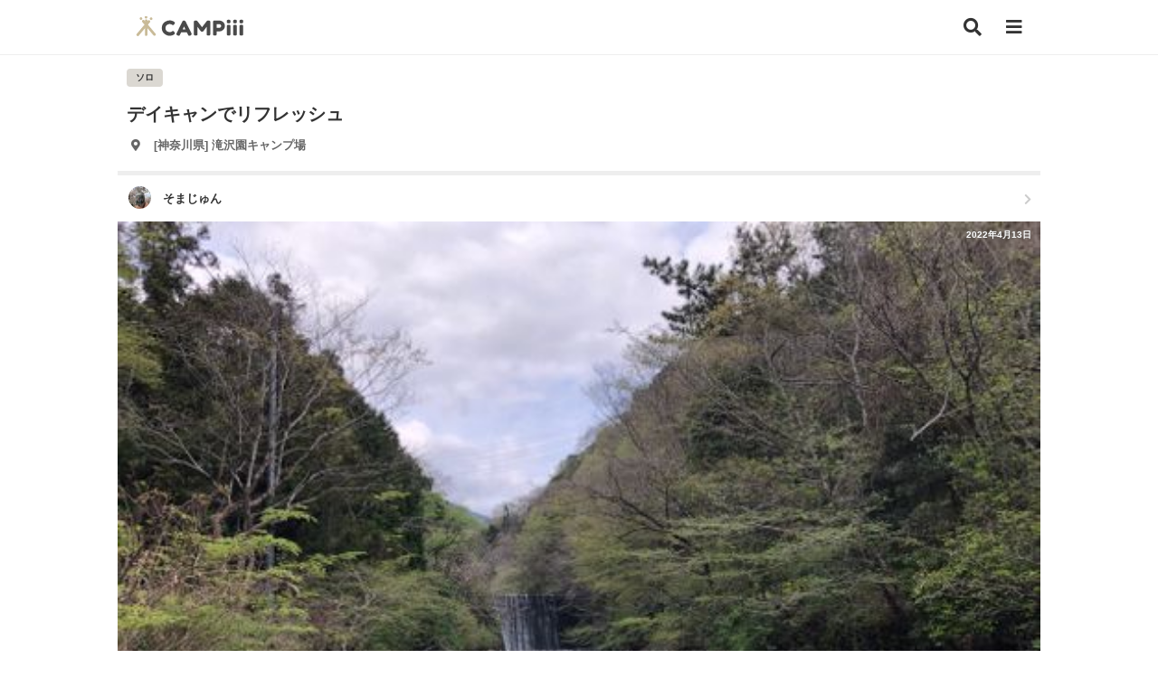

--- FILE ---
content_type: text/html; charset=UTF-8
request_url: https://campiii.com/camp/10589
body_size: 11447
content:
<!DOCTYPE html>
<html lang="ja">
<head>
	
	<!-- Global site tag (gtag.js) - Google Analytics -->
	<script defer src="https://www.googletagmanager.com/gtag/js?id=UA-178037661-1"></script>
	<script>
	  window.dataLayer = window.dataLayer || [];
	  function gtag(){dataLayer.push(arguments);}
	  gtag('js', new Date());

	  gtag('config', 'UA-178037661-1');
	</script>
	<script data-ad-client="ca-pub-9696700877255557" defer src="https://pagead2.googlesyndication.com/pagead/js/adsbygoogle.js"></script>

	<script src="/assets/js/vendor/jquery-3.6.3.min.js"></script>
	<script defer src="/assets/js/vendor/jquery.autosize.js"></script>
	<script src="/assets/js/common.js"></script>
	<link rel="preload" href="/assets/css/vendor/fontawesome/webfonts/fa-solid-900.woff2" as="font" type="font/woff2" crossorigin>
	<link rel="preload" href="/assets/css/vendor/fontawesome/webfonts/fa-brands-400.woff2" as="font" type="font/woff2" crossorigin> 

	<meta charset="UTF-8">
	<title>デイキャンでリフレッシュ 滝沢園キャンプ場 ソロキャンプ そまじゅんさんのキャンプブログ CAMPiii（キャンピー） -キャンプ専用SNS キャンプのすべてがここに集まる-</title>
	<meta name="description" content="せめてデイキャンでもと、電車とバスでテクテクと。これだけでも結構リフレッシュw設営して堪能しましたが、実はカラビナを忘れて&hellip;💧耐荷重に不安があり過ぎたので片側2個づつの計4個でしたが、見事に1時間ほどで壊れていました💧泊まりで行ってたら、不安で寝れなかったのでデイキャンで良かった デイキャンでリフレッシュ 滝沢園キャンプ場 ソロキャンプ そまじゅんさんのキャンプブログ CAMPiii（キャンピー） -キャンプ専用SNS キャンプのすべてがここに集まる-">
    <meta name="keywords" content="滝沢園キャンプ場,ソロキャンプ">
    <meta property="og:title" content="デイキャンでリフレッシュ 滝沢園キャンプ場 ソロキャンプ そまじゅんさんのキャンプブログ CAMPiii（キャンピー） -キャンプ専用SNS キャンプのすべてがここに集まる-">
    <meta property="og:description" content="せめてデイキャンでもと、電車とバスでテクテクと。これだけでも結構リフレッシュw設営して堪能しましたが、実はカラビナを忘れて&hellip;💧耐荷重に不安があり過ぎたので片側2個づつの計4個でしたが、見事に1時間ほどで壊れていました💧泊まりで行ってたら、不安で寝れなかったのでデイキャンで良かった デイキャンでリフレッシュ 滝沢園キャンプ場 ソロキャンプ そまじゅんさんのキャンプブログ CAMPiii（キャンピー） -キャンプ専用SNS キャンプのすべてがここに集まる-">
    <meta property="og:type" content="article">
    <meta property="og:url" content="https://campiii.com/camp/10589">
    <meta property="og:site_name" content="CAMPiii（キャンピー） -キャンプ専用SNS キャンプのすべてがここに集まる-">
    <meta property="og:image" content="https://image.campiii.com/camp/500/b6d94379f44002ad07c57a2192039c6e.jpg">
    <meta property="og:image:alt" content="CAMPiii（キャンピー） -キャンプ専用SNS キャンプのすべてがここに集まる-">
    <meta property="fb:app_id" content="637189026945579" />
	<meta name="viewport" content="width=device-width,initial-scale=1">


	
	<link rel="stylesheet" href="/assets/css/vendor/fontawesome/css/all.min.css" media="print" onload="this.media='all'">
	<link rel="stylesheet" href="/assets/css/vendor/remixicon/remixicon.min.css" media="print" onload="this.media='all'">
	<link rel="stylesheet" href="/assets/css/style.min.css">

	<link rel="apple-touch-icon" href="/assets/img/apple-touch-icon.png">
</head>
<body>
			<header class="globalHeader">
			<div class="inner">
				<a href="/" class="globalHeader_logo"><h1><img src="/assets/img/logo.svg" alt="CAMPiii（キャンピー） -キャンプ専用SNS-" width="119" height="23"></h1></a>
				<a href="/search" class="btn_search" aria-label="検索"><i class="fas fa-search"></i></a>
				<button type="button" class="btn_sideMenu" aria-label="メニュー"><i class="fas fa-bars menu_icon"></i></button>
			</div>
		</header>
		<div class="side_menu_container">
		    <div class="side_menu_container_content">
		        <div class="side_menu_container_content_header">
		            <button type="button" class="side_menu_container_content_close" aria-label="メニューを閉じる"><i class="fas fa-times"></i></button>
		        </div>
		        		        <ul class="side_menu_container_content_entry">
		        	<li><a href="/entry" class="btn_side_entry">新規登録</a></li>
		        	<li><a href="/login" class="btn_side_login">ログイン</a></li>
		        </ul>
		        		        <ul class="side_menu_container_content_main">
		        			        	
		        	<li><p class="title">サポート</p></li>
		        	<li><button type="button" class="btn_share" aria-label="CAMPiiiを友達に教える">CAMPiiiを友達に教える</button></li>
		            <li><a href="/faq">よくある質問</a></li>
					<li><a href="/contact">ご要望・お問い合わせ</a></li>
		            <li><p class="title">サービスについて</p></li>
										<li><a href="/term">利用規約</a></li>
					<li><a href="/privacy">プライバシーポリシー</a></li>
					<li><a href="https://ampersandworks.co.jp" target="_blank">運営会社</a></li>
		        </ul>
				<div class="side_menu_container_content_sns">
					<p>CAMPiii公式SNS</p>
					<ul>
						<li><a href="https://www.facebook.com/campiii.official" target="_blank" aria-label="facebook"><i class="fab fa-facebook-square"></i></a></li>
						<li><a href="https://twitter.com/campiii_web" target="_blank" aria-label="twitter"><i class="fab fa-twitter-square"></i></a></li>
						<li><a href="https://www.instagram.com/campiii_official/" target="_blank" aria-label="instagram"><i class="fab fa-instagram"></i></a></li>
					</ul>
				</div>
				<div class="side_menu_container_content_app">
					<p>CAMPiii公式アプリ</p>
					<ul>
						<li><a href="https://apps.apple.com/jp/app/campiii-%E3%82%AD%E3%83%A3%E3%83%B3%E3%83%94%E3%83%BC/id1550568208" target="_blank"><img src="/assets/img/mail/app_badge_apple.png" alt="CAMPiii（キャンピー）公式iOSアプリ"></a></li>
		                <li><a href="https://play.google.com/store/apps/details?id=campiii.campiii_app" target="_blank"><img src="/assets/img/mail/app_badge_google.png" alt="CAMPiii（キャンピー）公式Androidアプリ"></a></li>
					</ul>
				</div>
						    </div>
		</div>
			
		<main >
			<div class="inner">
<section class="s_camp_detail">
	<header>
				<div class="tags">
			<ul>
												<li><span class="c_tag_scene">ソロ</span></li>
															</ul>
		</div>
				<h2>デイキャンでリフレッシュ</h2>
					<a href="/place/ChIJQ9UZAlYIGWARZT8LRIFFlAg" class="place">
				<ul>
					<li><i class="fas fa-map-marker-alt"></i></li>
					<li>[神奈川県] 滝沢園キャンプ場</li>
				</ul>
			</a>
				<a href="/u/16681" class="user">
			<div class="profile">
				<p class="icon"><i class="c_user_icon_xs" style="background-image: url('https://image.campiii.com/profile/50/93cb8b4bdb6fcbe14fe829377663b20a.jpg');"></i></p>
				<p class="name">そまじゅん</p>
			</div>
			<i class="fas fa-chevron-right list_icon"></i>
		</a>
		<div class="mainVisual">
			<img src="https://image.campiii.com/camp/500/b6d94379f44002ad07c57a2192039c6e.jpg" alt="デイキャンでリフレッシュ 滝沢園キャンプ場 ソロキャンプ そまじゅんさんのキャンプブログ CAMPiii（キャンピー） -キャンプ専用SNS キャンプのすべてがここに集まる-">
			<p class="mainVisual_postTime">2022年4月13日</p>
			<div class="mainVisual_info">
				<p class="mainVisual_info_date">2022年4月13日</p>
                <ul class="mainVisual_status">
                    <li><i class="fas fa-heart"></i><span class="main_like_count">53</span></li>
                    <li><i class="fas fa-comment-alt"></i><span>4</span></li>
                </ul>
            </div>
		</div>
		<div class="action">
			<ul>
														<li><button class="btn_like "><i class="fas fa-heart"></i></button></li>
					<li class="like_users">
						<ul>
															<li><i class="c_user_icon_xxs" style="background-image: url('https://image.campiii.com/profile/50/5727239225861b7e74c155793162b4ad.jpg');"></i></li>
															<li><i class="c_user_icon_xxs" style="background-image: url('https://image.campiii.com/profile/50/8c726eec91c0ea9b187865b58a811bef.jpg');"></i></li>
															<li><i class="c_user_icon_xxs" style="background-image: url('https://image.campiii.com/profile/50/37c7a418f1dce50e298906a14204ce7d.jpg');"></i></li>
													</ul>
					</li>
					<li>
						<span class="like_count">53</span>
					</li>
							</ul>
		</div>
		<div class="sns">
			<p>このキャンプブログをシェアする</p>
			<ul>
				<li><a href="http://www.facebook.com/sharer.php?u=https://campiii.com/camp/10589" onclick="window.open(this.href,'FaceBookWindow','width=650,height=450,menubar=no,toolbar=no,scrollbars=yes');return false;" title="Facebookでシェア" class="btn_sns_facebook"><i class="fab fa-facebook-square"></i></a></li>
				<li><a href="http://twitter.com/share?text=デイキャンでリフレッシュ 滝沢園キャンプ場 ソロキャンプ そまじゅんさんのキャンプブログ CAMPiii（キャンピー） -キャンプ専用SNS キャンプのすべてがここに集まる-&url=https://campiii.com/camp/10589" onclick="window.open(this.href, 'TwitterWindow', 'width=650, height=450, menubar=no, toolbar=no, scrollbars=yes'); return false;" title="ツイートする" class="btn_sns_twitter"><i class="fab fa-twitter-square"></i></a></li>
				<li><a href="http://line.me/R/msg/text/?デイキャンでリフレッシュ 滝沢園キャンプ場 ソロキャンプ そまじゅんさんのキャンプブログ CAMPiii（キャンピー） -キャンプ専用SNS キャンプのすべてがここに集まる- https://campiii.com/camp/10589" title="LINEで送る" class="btn_sns_line"><i class="fab fa-line"></i></a></li>
			</ul>
		</div>
	</header>
	<article>
							<h3>しばらくキャンプに行けてないので</h3>
						<div class="visual">
			<img src="https://image.campiii.com/camp/500/506469358582138e111f9038e8798f9e.jpg" alt="デイキャンでリフレッシュ 滝沢園キャンプ場 ソロキャンプ そまじゅんさんのキャンプブログ CAMPiii（キャンピー） -キャンプ専用SNS キャンプのすべてがここに集まる-">
		</div>
						<p class="description">
			せめてデイキャンでもと、電車とバスでテクテクと。
		</p>
									<h3>初めて来ましたが、近いわりにちゃんと自然がいっぱい！</h3>
						<div class="visual">
			<img src="https://image.campiii.com/camp/500/83e77b64cc0df9208a9907e5c08b3d62.jpg" alt="デイキャンでリフレッシュ 滝沢園キャンプ場 ソロキャンプ そまじゅんさんのキャンプブログ CAMPiii（キャンピー） -キャンプ専用SNS キャンプのすべてがここに集まる-">
		</div>
						<p class="description">
			これだけでも結構リフレッシュw
		</p>
									<h3>そして今日初出しのハンモックを</h3>
						<div class="visual">
			<img src="https://image.campiii.com/camp/500/0b230d71fed4acc48e4a5d2012cbc5e8.jpg" alt="デイキャンでリフレッシュ 滝沢園キャンプ場 ソロキャンプ そまじゅんさんのキャンプブログ CAMPiii（キャンピー） -キャンプ専用SNS キャンプのすべてがここに集まる-">
		</div>
						<p class="description">
			設営して堪能しましたが、実はカラビナを忘れて&hellip;💧
		</p>
									<h3>地元の駅で気が付いたのでダッシュで百均に！</h3>
						<div class="visual">
			<img src="https://image.campiii.com/camp/500/1e2d57b8adddc72251b6a7fe48396ebe.jpg" alt="デイキャンでリフレッシュ 滝沢園キャンプ場 ソロキャンプ そまじゅんさんのキャンプブログ CAMPiii（キャンピー） -キャンプ専用SNS キャンプのすべてがここに集まる-">
		</div>
						<p class="description">
			耐荷重に不安があり過ぎたので片側2個づつの計4個でしたが、見事に1時間ほどで壊れていました💧<br />
<br />
泊まりで行ってたら、不安で寝れなかったのでデイキャンで良かったのかも💧
		</p>
									<h3>何にしても</h3>
						<div class="visual">
			<img src="https://image.campiii.com/camp/500/e0d2720c6e01f47f1d9ef7a6ce83d0c5.jpg" alt="デイキャンでリフレッシュ 滝沢園キャンプ場 ソロキャンプ そまじゅんさんのキャンプブログ CAMPiii（キャンピー） -キャンプ専用SNS キャンプのすべてがここに集まる-">
		</div>
						<p class="description">
			忘れ物などの小さなトラブルはありましたが、自然とハンモックを堪能出来てリフレッシュ成功できました！<br />
<br />
来週は泊まりで行けるかなー💦<br />
って気持ちが代わりに出てきましたけどね💧w
		</p>
					</article>
	    <div class="comment">
                                                        <div class="card_comment">
    <div class="card_comment_icon">
        <i class="c_user_icon_xs" style="background-image: url('https://image.campiii.com/profile/50/be1664be717a6108378ee881ad5e4b8e.png');"></i>
    </div>
    <div class="card_comment_content">
        <div class="card_comment_content_profile">
            <p>TTD.CHANNEL-キャンプと古着-<span>2022年4月19日</span></p>
        </div>
        <p class="card_comment_content_comment">
            滝沢園、ボクもよく行きます🏕<br />
&hellip;そろそろヤツらが出てきそうですが💦<br />
<br />
しかし、良きフィールドですよね😊
        </p>
        <p class="readmore">続きを読む</p>
        <button type="button" class="reply" data-name="TTD.CHANNEL-キャンプと古着-" data-comment-id="7569" data-reply-user-id="33196">
            返信する
        </button>
    </div>
</div>
<div class="card_commentReplyButton">1件の返信を見る</div>
<div class="card_commentReplyWrap">
<div class="card_commentReply">
    <div class="card_comment_icon">
        <i class="c_user_icon_xs" style="background-image: url('https://image.campiii.com/profile/50/93cb8b4bdb6fcbe14fe829377663b20a.jpg');"></i>
    </div>
    <div class="card_comment_content">
        <div class="card_comment_content_profile">
            <p>そまじゅん<span>2022年4月19日</span></p>
        </div>
        <p class="card_comment_content_comment">
            <span class="mention">@TTD.CHANNEL-キャンプと古着-</span> <br />
<br />
本当に近場にあんないい所があるなんて知らなかったのですが、これからちょくちょく使わせてもらおうと思います！<br />
<br />
ヤツら&hellip;<br />
ヤマビルですかね？<br />
まだ遭遇経験がないんですが、厄介なんでしょうか？
        </p>
        <p class="readmore">続きを読む</p>
        <button type="button" class="reply" data-name="そまじゅん" data-comment-id="7569" data-reply-user-id="16681">
            返信する
        </button>
    </div>
</div>
</div>
                                                                <div class="card_comment">
    <div class="card_comment_icon">
        <i class="c_user_icon_xs" style="background-image: url('https://image.campiii.com/profile/50/93cb8b4bdb6fcbe14fe829377663b20a.jpg');"></i>
    </div>
    <div class="card_comment_content">
        <div class="card_comment_content_profile">
            <p>そまじゅん<span>2022年4月13日</span></p>
        </div>
        <p class="card_comment_content_comment">
            デッシーさん<br />
<br />
そうなんですね💦<br />
調べれば良かったです💧
        </p>
        <p class="readmore">続きを読む</p>
        <button type="button" class="reply" data-name="そまじゅん" data-comment-id="7429" data-reply-user-id="16681">
            返信する
        </button>
    </div>
</div>
                                                                <div class="card_comment">
    <div class="card_comment_icon">
        <i class="c_user_icon_xs" style="background-image: url('https://image.campiii.com/profile/50/a64408aa008ff70cd179676b0821ca4a.jpg');"></i>
    </div>
    <div class="card_comment_content">
        <div class="card_comment_content_profile">
            <p>デッシー<span>2022年4月13日</span></p>
        </div>
        <p class="card_comment_content_comment">
            そこは滝沢園近くのホムセン、くろがねやで調達出来たのに！と思ってしまいましたw
        </p>
        <p class="readmore">続きを読む</p>
        <button type="button" class="reply" data-name="デッシー" data-comment-id="7428" data-reply-user-id="31460">
            返信する
        </button>
    </div>
</div>
                                                        <div class="comment_area">
            <div class="comment_area_input">
                <div class="comment_area_input_textarea">
                    <textarea rows="1" placeholder="コメントする" style="padding: 0;"></textarea>
                </div>
                <div class="comment_area_input_action">
                    <button class="btn_send_comment">投稿</button>
                </div>
            </div>
        </div>
    </div>
	<div class="postUser" style="border-top: 0;">
		<h3>投稿したキャンパー</h3>
		<a href="/u/16681" class="postUser_background" style="background-image: url('https://image.campiii.com/background/500/e2d8c2dac433d62e132e6622112c3085.jpg');">
		</a>
		<a href="/u/16681" class="postUser_icon">
			<i class="c_user_icon" style="background-image: url('https://image.campiii.com/profile/500/93cb8b4bdb6fcbe14fe829377663b20a.jpg');"></i>
		</a>
		<p class="name">そまじゅん</p>
		<p class="action">
				<button class="btn_follow ">
										フォローする
									</button>
		</p>
	</div>
	<div class="sns">
		<p>このキャンプブログをシェアする</p>
		<ul>
			<li><a href="http://www.facebook.com/sharer.php?u=https://campiii.com/camp/10589" onclick="window.open(this.href,'FaceBookWindow','width=650,height=450,menubar=no,toolbar=no,scrollbars=yes');return false;" title="Facebookでシェア" class="btn_sns_facebook"><i class="fab fa-facebook-square"></i></a></li>
			<li><a href="http://twitter.com/share?text=デイキャンでリフレッシュ 滝沢園キャンプ場 ソロキャンプ そまじゅんさんのキャンプブログ CAMPiii（キャンピー） -キャンプ専用SNS キャンプのすべてがここに集まる-&url=https://campiii.com/camp/10589" onclick="window.open(this.href, 'TwitterWindow', 'width=650, height=450, menubar=no, toolbar=no, scrollbars=yes'); return false;" title="ツイートする" class="btn_sns_twitter"><i class="fab fa-twitter-square"></i></a></li>
			<li><a href="http://line.me/R/msg/text/?デイキャンでリフレッシュ 滝沢園キャンプ場 ソロキャンプ そまじゅんさんのキャンプブログ CAMPiii（キャンピー） -キャンプ専用SNS キャンプのすべてがここに集まる-https://campiii.com/camp/10589" title="LINEで送る" class="btn_sns_line"><i class="fab fa-line"></i></a></li>
		</ul>
	</div>
</section>
</div>

<div style="text-align: center;">
<script async src="https://pagead2.googlesyndication.com/pagead/js/adsbygoogle.js"></script>
<!-- campiii_記事 -->
<ins class="adsbygoogle"
     style="display:block"
     data-ad-client="ca-pub-9696700877255557"
     data-ad-slot="4495444947"
     data-ad-format="auto"
     data-full-width-responsive="true"></ins>
<script>
     (adsbygoogle = window.adsbygoogle || []).push({});
</script>
</div>

			<div class="bg">
			<h2 class="topTitle"><label>そまじゅんさんの他のキャンプブログ</label></h2>
			<div class="inner">
			<section class="s_camp_list">
								<article class="card_camp">
	<a href="/camp/14196">
		<div class="card_camp_background">
			<figure><img src="https://image.campiii.com/camp/500/30167ae3932707f103b93d092aa682b9.jpg" alt="CAMPiii（キャンピー） そまじゅんさんのキャンプブログ 雨降ってるけど メープル那須高原キャンプグランド"></figure>
			<p class="card_camp_background_postTime">2022年9月10日</p>
			<p class="card_camp_background_info">2022年9月08日</p>
			<ul class="card_camp_background_status">
				<li><i class="fas fa-heart"></i><span>46</span></li>
				<li><i class="fas fa-comment-alt"></i><span>2</span></li>
			</ul>
			<p class="card_camp_background_photoCount"><i class="fas fa-camera"></i>10</p>
		</div>
		<h2>雨降ってるけど</h2>
					<div class="card_camp_place">
				<ul>
					<li><i class="fas fa-map-marker-alt"></i></li>
					<li>[栃木県] メープル那須高原キャンプグランド</li>
				</ul>
			</div>
						<div class="card_camp_tags">
			<ul>
												<li><span class="c_tag_scene">ファミリー</span></li>
															</ul>
		</div>
				<div class="card_camp_user">
			<div class="card_camp_user_profile">
				<p class="card_camp_user_profile_icon"><i class="c_user_icon_xs" style="background-image: url('https://image.campiii.com/profile/50/93cb8b4bdb6fcbe14fe829377663b20a.jpg');"></i></p>
				<p class="card_camp_user_profile_name">そまじゅん</p>
				<ul class="card_camp_user_status">
					<li><i class="c_icon_camp"></i><span>6</span></li>
					<li><i class="c_icon_item"></i><span>0</span></li>
				</ul>
			</div>
		</div>
	</a>
</article>								<article class="card_camp">
	<a href="/camp/11565">
		<div class="card_camp_background">
			<figure><img src="https://image.campiii.com/camp/500/42c250861d6cb1eea68d2689ba003b72.jpg" alt="CAMPiii（キャンピー） そまじゅんさんのキャンプブログ 久しぶりのキャンプ！ グリーンパーク吹割"></figure>
			<p class="card_camp_background_postTime">2022年5月14日</p>
			<p class="card_camp_background_info">2022年5月09日</p>
			<ul class="card_camp_background_status">
				<li><i class="fas fa-heart"></i><span>62</span></li>
				<li><i class="fas fa-comment-alt"></i><span>2</span></li>
			</ul>
			<p class="card_camp_background_photoCount"><i class="fas fa-camera"></i>6</p>
		</div>
		<h2>久しぶりのキャンプ！</h2>
					<div class="card_camp_place">
				<ul>
					<li><i class="fas fa-map-marker-alt"></i></li>
					<li>[群馬県] グリーンパーク吹割</li>
				</ul>
			</div>
						<div class="card_camp_tags">
			<ul>
												<li><span class="c_tag_scene">グループ</span></li>
																				<li><span class="c_tag_type">フリーサイト</span></li>
											</ul>
		</div>
				<div class="card_camp_user">
			<div class="card_camp_user_profile">
				<p class="card_camp_user_profile_icon"><i class="c_user_icon_xs" style="background-image: url('https://image.campiii.com/profile/50/93cb8b4bdb6fcbe14fe829377663b20a.jpg');"></i></p>
				<p class="card_camp_user_profile_name">そまじゅん</p>
				<ul class="card_camp_user_status">
					<li><i class="c_icon_camp"></i><span>6</span></li>
					<li><i class="c_icon_item"></i><span>0</span></li>
				</ul>
			</div>
		</div>
	</a>
</article>								<article class="card_camp">
	<a href="/camp/4227">
		<div class="card_camp_background">
			<figure><img src="https://image.campiii.com/camp/500/24133f1c91130673295e5a868a661ea2.jpg" alt="CAMPiii（キャンピー） そまじゅんさんのキャンプブログ 久しぶりの晴れキャンプ！ 休暇村嬬恋鹿沢"></figure>
			<p class="card_camp_background_postTime">2021年7月20日</p>
			<p class="card_camp_background_info">2021年7月19日</p>
			<ul class="card_camp_background_status">
				<li><i class="fas fa-heart"></i><span>41</span></li>
				<li><i class="fas fa-comment-alt"></i><span>1</span></li>
			</ul>
			<p class="card_camp_background_photoCount"><i class="fas fa-camera"></i>6</p>
		</div>
		<h2>久しぶりの晴れキャンプ！</h2>
					<div class="card_camp_place">
				<ul>
					<li><i class="fas fa-map-marker-alt"></i></li>
					<li>[群馬県] 休暇村嬬恋鹿沢</li>
				</ul>
			</div>
						<div class="card_camp_tags">
			<ul>
												<li><span class="c_tag_scene">ソロ</span></li>
																				<li><span class="c_tag_type">オートサイト</span></li>
											</ul>
		</div>
				<div class="card_camp_user">
			<div class="card_camp_user_profile">
				<p class="card_camp_user_profile_icon"><i class="c_user_icon_xs" style="background-image: url('https://image.campiii.com/profile/50/93cb8b4bdb6fcbe14fe829377663b20a.jpg');"></i></p>
				<p class="card_camp_user_profile_name">そまじゅん</p>
				<ul class="card_camp_user_status">
					<li><i class="c_icon_camp"></i><span>6</span></li>
					<li><i class="c_icon_item"></i><span>0</span></li>
				</ul>
			</div>
		</div>
	</a>
</article>								<article class="card_camp">
	<a href="/camp/3181">
		<div class="card_camp_background">
			<figure><img src="https://image.campiii.com/camp/500/a638bac93bd1c49ad2e94d2c29cfb9b6.jpg" alt="CAMPiii（キャンピー） そまじゅんさんのキャンプブログ またもや悪天候 天の川青少年旅行村"></figure>
			<p class="card_camp_background_postTime">2021年6月5日</p>
			<p class="card_camp_background_info">2021年6月05日</p>
			<ul class="card_camp_background_status">
				<li><i class="fas fa-heart"></i><span>24</span></li>
				<li><i class="fas fa-comment-alt"></i><span>0</span></li>
			</ul>
			<p class="card_camp_background_photoCount"><i class="fas fa-camera"></i>4</p>
		</div>
		<h2>またもや悪天候</h2>
					<div class="card_camp_place">
				<ul>
					<li><i class="fas fa-map-marker-alt"></i></li>
					<li>[奈良県] 天の川青少年旅行村</li>
				</ul>
			</div>
						<div class="card_camp_tags">
			<ul>
												<li><span class="c_tag_scene">ソロ</span></li>
																				<li><span class="c_tag_type">オートサイト</span></li>
											</ul>
		</div>
				<div class="card_camp_user">
			<div class="card_camp_user_profile">
				<p class="card_camp_user_profile_icon"><i class="c_user_icon_xs" style="background-image: url('https://image.campiii.com/profile/50/93cb8b4bdb6fcbe14fe829377663b20a.jpg');"></i></p>
				<p class="card_camp_user_profile_name">そまじゅん</p>
				<ul class="card_camp_user_status">
					<li><i class="c_icon_camp"></i><span>6</span></li>
					<li><i class="c_icon_item"></i><span>0</span></li>
				</ul>
			</div>
		</div>
	</a>
</article>								<article class="card_camp">
	<a href="/camp/2517">
		<div class="card_camp_background">
			<figure><img src="https://image.campiii.com/camp/500/6a2d6030be771f825ea1a17e29a71b56.jpg" alt="CAMPiii（キャンピー） そまじゅんさんのキャンプブログ GWキャンプ "></figure>
			<p class="card_camp_background_postTime">2021年5月11日</p>
			<p class="card_camp_background_info">2021年5月05日</p>
			<ul class="card_camp_background_status">
				<li><i class="fas fa-heart"></i><span>22</span></li>
				<li><i class="fas fa-comment-alt"></i><span>0</span></li>
			</ul>
			<p class="card_camp_background_photoCount"><i class="fas fa-camera"></i>2</p>
		</div>
		<h2>GWキャンプ</h2>
						<div class="card_camp_tags">
			<ul>
												<li><span class="c_tag_scene">グループ</span></li>
																				<li><span class="c_tag_type">オートサイト</span></li>
											</ul>
		</div>
				<div class="card_camp_user">
			<div class="card_camp_user_profile">
				<p class="card_camp_user_profile_icon"><i class="c_user_icon_xs" style="background-image: url('https://image.campiii.com/profile/50/93cb8b4bdb6fcbe14fe829377663b20a.jpg');"></i></p>
				<p class="card_camp_user_profile_name">そまじゅん</p>
				<ul class="card_camp_user_status">
					<li><i class="c_icon_camp"></i><span>6</span></li>
					<li><i class="c_icon_item"></i><span>0</span></li>
				</ul>
			</div>
		</div>
	</a>
</article>							</section>
			<div class="more">
			<a href="/u/16681" class="btn_more">もっとみる</a>
			</div>
		</div>
		
<div style="text-align: center;">
<script async src="https://pagead2.googlesyndication.com/pagead/js/adsbygoogle.js"></script>
<!-- campiii_記事 -->
<ins class="adsbygoogle"
     style="display:block"
     data-ad-client="ca-pub-9696700877255557"
     data-ad-slot="4495444947"
     data-ad-format="auto"
     data-full-width-responsive="true"></ins>
<script>
     (adsbygoogle = window.adsbygoogle || []).push({});
</script>
</div>

			<div class="bg">
			<h2 class="topTitle"><label>他の滝沢園キャンプ場でのキャンプブログ</label></h2>
			<div class="inner">
			<section class="s_camp_list">
								<article class="card_camp">
	<a href="/camp/31994">
		<div class="card_camp_background">
			<figure><img src="https://image.campiii.com/camp/500/a84a624fedf8c9235c2511193724c576.jpg" alt="CAMPiii（キャンピー） ma9さんのキャンプブログ 2年ぶりに滝沢園へ！友人とのデュオキャンプ 滝沢園キャンプ場"></figure>
			<p class="card_camp_background_postTime">2025年11月16日</p>
			<p class="card_camp_background_info">2025年11月15日</p>
			<ul class="card_camp_background_status">
				<li><i class="fas fa-heart"></i><span>43</span></li>
				<li><i class="fas fa-comment-alt"></i><span>2</span></li>
			</ul>
			<p class="card_camp_background_photoCount"><i class="fas fa-camera"></i>35</p>
		</div>
		<h2>2年ぶりに滝沢園へ！友人とのデュオキャンプ</h2>
					<div class="card_camp_place">
				<ul>
					<li><i class="fas fa-map-marker-alt"></i></li>
					<li>[神奈川県] 滝沢園キャンプ場</li>
				</ul>
			</div>
						<div class="card_camp_tags">
			<ul>
												<li><span class="c_tag_scene">ソロ</span></li>
								<li><span class="c_tag_scene">グループ</span></li>
																				<li><span class="c_tag_type">フリーサイト</span></li>
											</ul>
		</div>
				<div class="card_camp_user">
			<div class="card_camp_user_profile">
				<p class="card_camp_user_profile_icon"><i class="c_user_icon_xs" style="background-image: url('https://image.campiii.com/profile/50/ba3398ceff42eb3e941205a3b2e8d0a3.png');"></i></p>
				<p class="card_camp_user_profile_name">ma9</p>
				<ul class="card_camp_user_status">
					<li><i class="c_icon_camp"></i><span>58</span></li>
					<li><i class="c_icon_item"></i><span>104</span></li>
				</ul>
			</div>
		</div>
	</a>
</article>								<article class="card_camp">
	<a href="/camp/31995">
		<div class="card_camp_background">
			<figure><img src="https://image.campiii.com/camp/500/fe17752ae08907d6fcb08c2147d89dcd.jpg" alt="CAMPiii（キャンピー） tokunaga007さんのキャンプブログ 滝沢園キャンプ場での、のどかなキャンプ 滝沢園キャンプ場"></figure>
			<p class="card_camp_background_postTime">2025年11月16日</p>
			<p class="card_camp_background_info">2025年11月15日</p>
			<ul class="card_camp_background_status">
				<li><i class="fas fa-heart"></i><span>20</span></li>
				<li><i class="fas fa-comment-alt"></i><span>0</span></li>
			</ul>
			<p class="card_camp_background_photoCount"><i class="fas fa-camera"></i>8</p>
		</div>
		<h2>滝沢園キャンプ場での、のどかなキャンプ</h2>
					<div class="card_camp_place">
				<ul>
					<li><i class="fas fa-map-marker-alt"></i></li>
					<li>[神奈川県] 滝沢園キャンプ場</li>
				</ul>
			</div>
						<div class="card_camp_tags">
			<ul>
												<li><span class="c_tag_scene">グループ</span></li>
																				<li><span class="c_tag_type">フリーサイト</span></li>
											</ul>
		</div>
				<div class="card_camp_user">
			<div class="card_camp_user_profile">
				<p class="card_camp_user_profile_icon"><i class="c_user_icon_xs" style="background-image: url('https://image.campiii.com/profile/50/fdd4b50b7a228580aab45717d66d4c62.jpg');"></i></p>
				<p class="card_camp_user_profile_name">tokunaga007</p>
				<ul class="card_camp_user_status">
					<li><i class="c_icon_camp"></i><span>7</span></li>
					<li><i class="c_icon_item"></i><span>13</span></li>
				</ul>
			</div>
		</div>
	</a>
</article>								<article class="card_camp">
	<a href="/camp/30829">
		<div class="card_camp_background">
			<figure><img src="https://image.campiii.com/camp/500/309d9b074d8701c4700d1d7e97973a78.jpg" alt="CAMPiii（キャンピー） 週末スナフキンさんのキャンプブログ 久しぶりの徒歩泊キャンプ 滝沢園キャンプ場"></figure>
			<p class="card_camp_background_postTime">2025年7月6日</p>
			<p class="card_camp_background_info">2025年7月05日</p>
			<ul class="card_camp_background_status">
				<li><i class="fas fa-heart"></i><span>76</span></li>
				<li><i class="fas fa-comment-alt"></i><span>16</span></li>
			</ul>
			<p class="card_camp_background_photoCount"><i class="fas fa-camera"></i>30</p>
		</div>
		<h2>久しぶりの徒歩泊キャンプ</h2>
					<div class="card_camp_place">
				<ul>
					<li><i class="fas fa-map-marker-alt"></i></li>
					<li>[神奈川県] 滝沢園キャンプ場</li>
				</ul>
			</div>
						<div class="card_camp_tags">
			<ul>
												<li><span class="c_tag_scene">ソロ</span></li>
																				<li><span class="c_tag_type">フリーサイト</span></li>
											</ul>
		</div>
				<div class="card_camp_user">
			<div class="card_camp_user_profile">
				<p class="card_camp_user_profile_icon"><i class="c_user_icon_xs" style="background-image: url('https://image.campiii.com/profile/50/6317646a982dd7379a493eba07aa2cba.jpg');"></i></p>
				<p class="card_camp_user_profile_name">週末スナフキン</p>
				<ul class="card_camp_user_status">
					<li><i class="c_icon_camp"></i><span>122</span></li>
					<li><i class="c_icon_item"></i><span>175</span></li>
				</ul>
			</div>
		</div>
	</a>
</article>								<article class="card_camp">
	<a href="/camp/30457">
		<div class="card_camp_background">
			<figure><img src="https://image.campiii.com/camp/500/82809edba0e85de84f897b0f7c15270e.jpg" alt="CAMPiii（キャンピー） こなちーD.Oさんのキャンプブログ 初のバックパックキャンプ 滝沢園キャンプ場"></figure>
			<p class="card_camp_background_postTime">2025年5月19日</p>
			<p class="card_camp_background_info">2025年5月18日</p>
			<ul class="card_camp_background_status">
				<li><i class="fas fa-heart"></i><span>38</span></li>
				<li><i class="fas fa-comment-alt"></i><span>2</span></li>
			</ul>
			<p class="card_camp_background_photoCount"><i class="fas fa-camera"></i>7</p>
		</div>
		<h2>初のバックパックキャンプ</h2>
					<div class="card_camp_place">
				<ul>
					<li><i class="fas fa-map-marker-alt"></i></li>
					<li>[神奈川県] 滝沢園キャンプ場</li>
				</ul>
			</div>
						<div class="card_camp_tags">
			<ul>
												<li><span class="c_tag_scene">グループ</span></li>
								<li><span class="c_tag_scene">ソロ</span></li>
																				<li><span class="c_tag_type">フリーサイト</span></li>
											</ul>
		</div>
				<div class="card_camp_user">
			<div class="card_camp_user_profile">
				<p class="card_camp_user_profile_icon"><i class="c_user_icon_xs" style="background-image: url('https://image.campiii.com/profile/50/ffbdc2c44d41e132f687ed8343f090d5.jpg');"></i></p>
				<p class="card_camp_user_profile_name">こなちーD.O</p>
				<ul class="card_camp_user_status">
					<li><i class="c_icon_camp"></i><span>10</span></li>
					<li><i class="c_icon_item"></i><span>18</span></li>
				</ul>
			</div>
		</div>
	</a>
</article>								<article class="card_camp">
	<a href="/camp/25473">
		<div class="card_camp_background">
			<figure><img src="https://image.campiii.com/camp/500/858b2cb854d6781a007ff186ce4b98bb.jpg" alt="CAMPiii（キャンピー） うさみんちゃんねるさんのキャンプブログ 【桜と雨の軍幕】滝沢園キャンプ場で花見酒ソロキャンプ【キャンプツーリング解禁】 滝沢園キャンプ場"></figure>
			<p class="card_camp_background_postTime">2024年4月5日</p>
			<p class="card_camp_background_info">2024年4月01日</p>
			<ul class="card_camp_background_status">
				<li><i class="fas fa-heart"></i><span>62</span></li>
				<li><i class="fas fa-comment-alt"></i><span>0</span></li>
			</ul>
			<p class="card_camp_background_photoCount"><i class="fas fa-camera"></i>33</p>
		</div>
		<h2>【桜と雨の軍幕】滝沢園キャンプ場で花見酒ソロキャンプ【キャンプツーリング解禁】</h2>
					<div class="card_camp_place">
				<ul>
					<li><i class="fas fa-map-marker-alt"></i></li>
					<li>[神奈川県] 滝沢園キャンプ場</li>
				</ul>
			</div>
						<div class="card_camp_tags">
			<ul>
												<li><span class="c_tag_scene">ソロ</span></li>
																				<li><span class="c_tag_type">フリーサイト</span></li>
											</ul>
		</div>
				<div class="card_camp_user">
			<div class="card_camp_user_profile">
				<p class="card_camp_user_profile_icon"><i class="c_user_icon_xs" style="background-image: url('https://image.campiii.com/profile/50/60dc9ec635c8042df5f16f43e12ba6c9.jpg');"></i></p>
				<p class="card_camp_user_profile_name">うさみんちゃんねる</p>
				<ul class="card_camp_user_status">
					<li><i class="c_icon_camp"></i><span>25</span></li>
					<li><i class="c_icon_item"></i><span>2</span></li>
				</ul>
			</div>
		</div>
	</a>
</article>							</section>
			<div class="more">
			<a href="/search?t=c&amp;place=ChIJQ9UZAlYIGWARZT8LRIFFlAg" class="btn_more">もっとみる</a>
			</div>
		</div>
		
<div style="text-align: center;">
<script async src="https://pagead2.googlesyndication.com/pagead/js/adsbygoogle.js"></script>
<!-- campiii_記事 -->
<ins class="adsbygoogle"
     style="display:block"
     data-ad-client="ca-pub-9696700877255557"
     data-ad-slot="4495444947"
     data-ad-format="auto"
     data-full-width-responsive="true"></ins>
<script>
     (adsbygoogle = window.adsbygoogle || []).push({});
</script>
</div>

			<div class="bg">
			<h2 class="topTitle"><label>他のソロキャンプのキャンプブログ</label></h2>
			<div class="inner">
			<section class="s_camp_list">
								<article class="card_camp">
	<a href="/camp/32509">
		<div class="card_camp_background">
			<figure><img src="https://image.campiii.com/camp/500/8f728e98872a64aa6e0334d6b03aafe5.jpg" alt="CAMPiii（キャンピー） 🔥焚き火🔥さんのキャンプブログ Vol.111 26/NO.01 新年1発目はココで‼️ 坂戸市"></figure>
			<p class="card_camp_background_postTime">3時間前</p>
			<p class="card_camp_background_info">2026年1月17日</p>
			<ul class="card_camp_background_status">
				<li><i class="fas fa-heart"></i><span>4</span></li>
				<li><i class="fas fa-comment-alt"></i><span>0</span></li>
			</ul>
			<p class="card_camp_background_photoCount"><i class="fas fa-camera"></i>52</p>
		</div>
		<h2>Vol.111 26/NO.01 新年1発目はココで‼️</h2>
					<div class="card_camp_place">
				<ul>
					<li><i class="fas fa-map-marker-alt"></i></li>
					<li>[埼玉県] 坂戸市</li>
				</ul>
			</div>
						<div class="card_camp_tags">
			<ul>
												<li><span class="c_tag_scene">ソロ</span></li>
																				<li><span class="c_tag_type">フリーサイト</span></li>
											</ul>
		</div>
				<div class="card_camp_user">
			<div class="card_camp_user_profile">
				<p class="card_camp_user_profile_icon"><i class="c_user_icon_xs" style="background-image: url('https://image.campiii.com/profile/50/2fb04f221eeddf777c71570914651139.png');"></i></p>
				<p class="card_camp_user_profile_name">🔥焚き火🔥</p>
				<ul class="card_camp_user_status">
					<li><i class="c_icon_camp"></i><span>112</span></li>
					<li><i class="c_icon_item"></i><span>409</span></li>
				</ul>
			</div>
		</div>
	</a>
</article>								<article class="card_camp">
	<a href="/camp/32512">
		<div class="card_camp_background">
			<figure><img src="https://image.campiii.com/camp/500/fcfea2eb2bbff4f4c5ad60d8911b0846.jpg" alt="CAMPiii（キャンピー） ちあさんのキャンプブログ 2026初キャンプ！SnowCamp withCAT！ the veg out"></figure>
			<p class="card_camp_background_postTime">3時間前</p>
			<p class="card_camp_background_info">2026年1月11日</p>
			<ul class="card_camp_background_status">
				<li><i class="fas fa-heart"></i><span>10</span></li>
				<li><i class="fas fa-comment-alt"></i><span>2</span></li>
			</ul>
			<p class="card_camp_background_photoCount"><i class="fas fa-camera"></i>33</p>
		</div>
		<h2>2026初キャンプ！SnowCamp withCAT！</h2>
					<div class="card_camp_place">
				<ul>
					<li><i class="fas fa-map-marker-alt"></i></li>
					<li>[愛知県] the veg out</li>
				</ul>
			</div>
						<div class="card_camp_tags">
			<ul>
												<li><span class="c_tag_scene">ソロ</span></li>
								<li><span class="c_tag_scene">グループ</span></li>
																				<li><span class="c_tag_type">区画サイト</span></li>
								<li><span class="c_tag_type">オートサイト</span></li>
											</ul>
		</div>
				<div class="card_camp_user">
			<div class="card_camp_user_profile">
				<p class="card_camp_user_profile_icon"><i class="c_user_icon_xs" style="background-image: url('https://image.campiii.com/profile/50/786b18051280db72a97d061690203d68.jpg');"></i></p>
				<p class="card_camp_user_profile_name">ちあ</p>
				<ul class="card_camp_user_status">
					<li><i class="c_icon_camp"></i><span>55</span></li>
					<li><i class="c_icon_item"></i><span>0</span></li>
				</ul>
			</div>
		</div>
	</a>
</article>								<article class="card_camp">
	<a href="/camp/32515">
		<div class="card_camp_background">
			<figure><img src="https://image.campiii.com/camp/500/8096ab29905cf29d5ad9309d3e7c8141.jpg" alt="CAMPiii（キャンピー） 俺の酒場は野にあるさんのキャンプブログ セリ鍋が食いたくて仙台まで来ました IZUMI PEAK BASE （泉ピークベース）"></figure>
			<p class="card_camp_background_postTime">4時間前</p>
			<p class="card_camp_background_info">2026年1月16日</p>
			<ul class="card_camp_background_status">
				<li><i class="fas fa-heart"></i><span>7</span></li>
				<li><i class="fas fa-comment-alt"></i><span>0</span></li>
			</ul>
			<p class="card_camp_background_photoCount"><i class="fas fa-camera"></i>15</p>
		</div>
		<h2>セリ鍋が食いたくて仙台まで来ました</h2>
					<div class="card_camp_place">
				<ul>
					<li><i class="fas fa-map-marker-alt"></i></li>
					<li>[宮城県] IZUMI PEAK BASE （泉ピークベース）</li>
				</ul>
			</div>
						<div class="card_camp_tags">
			<ul>
												<li><span class="c_tag_scene">ソロ</span></li>
																				<li><span class="c_tag_type">区画サイト</span></li>
											</ul>
		</div>
				<div class="card_camp_user">
			<div class="card_camp_user_profile">
				<p class="card_camp_user_profile_icon"><i class="c_user_icon_xs" style="background-image: url('https://image.campiii.com/profile/50/79af318062e57e50964d018bdc453e09.png');"></i></p>
				<p class="card_camp_user_profile_name">俺の酒場は野にある</p>
				<ul class="card_camp_user_status">
					<li><i class="c_icon_camp"></i><span>65</span></li>
					<li><i class="c_icon_item"></i><span>29</span></li>
				</ul>
			</div>
		</div>
	</a>
</article>								<article class="card_camp">
	<a href="/camp/32514">
		<div class="card_camp_background">
			<figure><img src="https://image.campiii.com/camp/500/2f1b78596e1a41cd41f28441ba4ea5e7.jpg" alt="CAMPiii（キャンピー） シルバーズさんのキャンプブログ 冬の上高地は寒かった。 上高地森のリゾート小梨"></figure>
			<p class="card_camp_background_postTime">5時間前</p>
			<p class="card_camp_background_info">2026年1月16日</p>
			<ul class="card_camp_background_status">
				<li><i class="fas fa-heart"></i><span>8</span></li>
				<li><i class="fas fa-comment-alt"></i><span>0</span></li>
			</ul>
			<p class="card_camp_background_photoCount"><i class="fas fa-camera"></i>14</p>
		</div>
		<h2>冬の上高地は寒かった。</h2>
					<div class="card_camp_place">
				<ul>
					<li><i class="fas fa-map-marker-alt"></i></li>
					<li>[長野県] 上高地森のリゾート小梨</li>
				</ul>
			</div>
						<div class="card_camp_tags">
			<ul>
												<li><span class="c_tag_scene">ソロ</span></li>
																				<li><span class="c_tag_type">フリーサイト</span></li>
											</ul>
		</div>
				<div class="card_camp_user">
			<div class="card_camp_user_profile">
				<p class="card_camp_user_profile_icon"><i class="c_user_icon_xs" style="background-image: url('https://image.campiii.com/profile/50/fe82da0320440e157a25009cc284de8f.jpg');"></i></p>
				<p class="card_camp_user_profile_name">シルバーズ</p>
				<ul class="card_camp_user_status">
					<li><i class="c_icon_camp"></i><span>21</span></li>
					<li><i class="c_icon_item"></i><span>0</span></li>
				</ul>
			</div>
		</div>
	</a>
</article>								<article class="card_camp">
	<a href="/camp/32508">
		<div class="card_camp_background">
			<figure><img src="https://image.campiii.com/camp/500/cfd6413ad08cc6311367548356ee5b38.jpg" alt="CAMPiii（キャンピー） おっとまんSさんのキャンプブログ 大阪の村 campsite麓"></figure>
			<p class="card_camp_background_postTime">14時間前</p>
			<p class="card_camp_background_info">2026年1月16日</p>
			<ul class="card_camp_background_status">
				<li><i class="fas fa-heart"></i><span>15</span></li>
				<li><i class="fas fa-comment-alt"></i><span>2</span></li>
			</ul>
			<p class="card_camp_background_photoCount"><i class="fas fa-camera"></i>38</p>
		</div>
		<h2>大阪の村</h2>
					<div class="card_camp_place">
				<ul>
					<li><i class="fas fa-map-marker-alt"></i></li>
					<li>[大阪府] campsite麓</li>
				</ul>
			</div>
						<div class="card_camp_tags">
			<ul>
												<li><span class="c_tag_scene">ソロ</span></li>
																				<li><span class="c_tag_type">フリーサイト</span></li>
											</ul>
		</div>
				<div class="card_camp_user">
			<div class="card_camp_user_profile">
				<p class="card_camp_user_profile_icon"><i class="c_user_icon_xs" style="background-image: url('https://image.campiii.com/profile/50/5c86a54fa94837591def7434878ff425.jpg');"></i></p>
				<p class="card_camp_user_profile_name">おっとまんS</p>
				<ul class="card_camp_user_status">
					<li><i class="c_icon_camp"></i><span>33</span></li>
					<li><i class="c_icon_item"></i><span>49</span></li>
				</ul>
			</div>
		</div>
	</a>
</article>							</section>
			<div class="more">
			<a href="/search?t=c&amp;scene[]=1" class="btn_more">もっとみる</a>
			</div>
		</div>
		
<div style="text-align: center;">
<script async src="https://pagead2.googlesyndication.com/pagead/js/adsbygoogle.js"></script>
<!-- campiii_記事 -->
<ins class="adsbygoogle"
     style="display:block"
     data-ad-client="ca-pub-9696700877255557"
     data-ad-slot="4495444947"
     data-ad-format="auto"
     data-full-width-responsive="true"></ins>
<script>
     (adsbygoogle = window.adsbygoogle || []).push({});
</script>
</div>

	<div class="modal_s js-modal-dialog-delete">
	<dvi class="modal_s_wrap">
		<div class="modal_dialog">
			<div class="modal_dialog_main">
				本当に削除してもよろしいですか？
			</div>
			<div class="modal_dialog_footer">
				<ul>
					<li><button class="btn_cansel">キャンセル</button></li>
					<li><button class="btn_submit">削除する</button></li>
				</ul>
			</div>
		</div>
	</dvi>
</div>
<script>
	$(function(){
		$('.js-modal-dialog-delete .btn_cansel').click(function(){
			overlayHide('.js-modal-dialog-delete');
		})
	})
</script><script>
	var mention = "";
	var replyCommentID = "";
	var replyUserID = "";
	$(function(){
		var login = false;
		$('.reply').click(function(){
			console.log('a');
			var name = $(this).data('name');
			replyCommentID = $(this).data('comment-id');
			replyUserID = $(this).data('reply-user-id');
			mention = '@'+name+' ';

			$('.comment_area_input_textarea textarea').val(mention);
			$('.comment_area_input_action .btn_send_comment').removeClass('active');
			$('.comment_area_input_textarea textarea').focus();
		})
		$('.card_commentReplyButton').click(function(){
			$(this).hide();
			$(this).next('.card_commentReplyWrap').show();
		})
		$('.card_comment_content_comment').each(function(index, element){
			var textHeight = $(element).height();
			var lineHeight = parseFloat($(element).css('line-height'));
			var lineNum = 4;
			var textNewHeight = lineHeight * lineNum;

			if (textHeight > textNewHeight) {
				$(element).css({
					'height': textNewHeight,
					'overflow':'hidden'
				});
				$(element).next('.readmore').data('textHeight', textHeight);
				$(element).next('.readmore').show();
			}
		});
		$('.card_comment_content .readmore').click(function() {
			$(this).hide();
			var textHeight = $(this).data('textHeight')
			$(this).prev('.card_comment_content_comment').css({
				'height': textHeight,
				'overflow': 'visible'
			});
			return false;
		});
        $('.comment_area_input_textarea textarea').height(20);
        $('.comment_area_input_textarea textarea').on('input', function(evt) {
            var min_height = 20;
            $(evt.target).height(min_height);
            $(evt.target).height(evt.target.scrollHeight);
            count = $(this).val().replace(mention, "").trim().length;
            if(count > 0){
                $('.comment_area_input_action .btn_send_comment').addClass('active');
            }else{
                $('.comment_area_input_action .btn_send_comment').removeClass('active')
            }
        });
        $(document).on('click', '.comment_area_input_action .btn_send_comment', function(){
            if(!$(this).hasClass('active')){
                return;
            }

            if(!login){
                notLogin();
                return;
            }

            var url = '/api/camp/comment';
            var comment = $('.comment_area_input_textarea textarea').val();

			if(mention != "" && comment.indexOf(mention) != -1) {
				comment = comment.replace(mention, "");
			}else{
				replyUserID = "";
				replyCommentID = "";
			}

            $.ajax({
                url: url,
                type:'POST',
                data: {
                    'camp_id': 10589,
                    'comment': comment,
                    'reply_user_id': replyUserID,
                    'reply_comment_id': replyCommentID
                }
            // Ajaxリクエストが成功した時発動
            }).done(function(data) {
                location.reload();
            }).fail(function(data){
                console.log('fail');
            });
        })
		$('.s_camp_detail .btn_delete').click(function(){
			overlayShow('.js-modal-dialog-delete');
		})
		$('.js-modal-dialog-delete .btn_submit').click(function(){
            $.ajax({
                url: '/api/camp/delete',
                type:'PUT',
                data: {
                    'camp_id': 10589,
                }
            // Ajaxリクエストが成功した時発動
            }).done(function(data) {
				window.location.href = '/mypage';
            }).fail(function(data){
                console.log('fail');
            });
		})
		$('.btn_follow').click(function(){
            if(!login){
            	notLogin();
            	return;
            }
	        var url = '/api/user/follow'
	        if($(this).hasClass('followed')){
	            url = '/api/user/unfollow';
	            $(this).removeClass('followed');
	            $(this).text('フォローする');
	        }else{
	            $(this).addClass('followed');
	            $(this).text('フォロー中');
	        }

	        $.ajax({
	            url: url,
	            type:'PUT',
	            data: {
	                'user_id': 16681,
	            }
	        }).done(function(data) {
	            console.log('done');
	        }).fail(function(data){
	            console.log('fail');
	        });
		})
        $(document).on('click', '.btn_like', function(){
            if(!login){
            	notLogin();
            	return;
            }
            var el_button = $(this);
            // var el_img = $(this).children('img');
            var el_count = $('.like_count');
            // console.log(el_count);
            var count = parseInt(el_count.text());

            var url = '/api/camp/like'
            if(el_button.hasClass('on')){
                url = '/api/camp/unlike';
            }
            if(el_button.hasClass('on')){
                el_button.removeClass('on');
                var c = count - 1;
                el_count.text(c);
                $('.main_like_count').text(c);
            }else{
                el_button.addClass('on');
                var c = count + 1;
                el_count.text(c);
                $('.main_like_count').text(c);
            }

            $.ajax({
                url: url,
                type:'PUT',
                data: {
                    'camp_id': 10589,
                }
            // Ajaxリクエストが成功した時発動
            }).done(function(data) {
            }).fail(function(data){
                console.log('fail');
            });
        })
        $(document).on('click', '.btn_favorite', function(){
            if(!login){
            	notLogin();
            	return;
            }
            var el_button = $(this);
            // var el_count = $('.card_camp_background_status span');
            // var count = parseInt(el_count.text());

            var url = '/api/camp/favorite'
            if(el_button.hasClass('on')){
                url = '/api/camp/unfavorite';
            }

            $.ajax({
                url: url,
                type:'PUT',
                data: {
                    'camp_id': 10589,
                }
            // Ajaxリクエストが成功した時発動
            }).done(function(data) {
                if(el_button.hasClass('on')){
                    el_button.removeClass('on');
                    // el_count.text(count - 1);
                }else{
                    el_button.addClass('on');
                    // el_count.text(count + 1);
                }
            }).fail(function(data){
                console.log('fail');
            });
        })
	})
</script>
		</main>
				<div class="entryAppeal">
			<img src="/assets/img/logo_squea.svg" alt="CAMPiii（キャンピー） -キャンプ専用SNS キャンプのすべてがここに集まる-" width="80" height="92">
			<a href="/entry" class="btn_login">無料登録する</a>
		</div>
						<div class="appArea">
			<img src="/assets/img/app.png" class="appArea_mainVisual" alt="CAMPiii（キャンピー）公式アプリ -キャンプ専用SNS キャンプのすべてがここに集まる-" width="600" height="466">
			<ul>
				<li><a href="https://apps.apple.com/jp/app/campiii-%E3%82%AD%E3%83%A3%E3%83%B3%E3%83%94%E3%83%BC/id1550568208" target="_blank" aria-label="CAMPiii（キャンピー）公式アプリ AppStore"><img src="/assets/img/mail/app_badge_apple.png" alt="CAMPiii（キャンピー）iOSアプリ" width="150" height="45"></a></li>
                <li><a href="https://play.google.com/store/apps/details?id=campiii.campiii_app" target="_blank" aria-label="CAMPiii（キャンピー）公式アプリ PlayStore"><img src="/assets/img/mail/app_badge_google.png" alt="CAMPiii（キャンピー）Androidアプリ" width="150" height="45"></a></li>
			</ul>
		</div>
		<footer class="globalFooter">
			<div class="sns">
				<p>CAMPiii（キャンピー）公式SNS</p>
				<ul>
					<li><a href="https://www.facebook.com/campiii.official" target="_blank" aria-label="CAMPiii（キャンピー）公式SNS facebook"><i class="fab fa-facebook-square"></i></a></li>
					<li><a href="https://twitter.com/campiii_web" target="_blank" aria-label="CAMPiii（キャンピー）公式SNS twitter"><i class="fab fa-twitter-square"></i></a></li>
					<li><a href="https://www.instagram.com/campiii_official/" target="_blank" aria-label="CAMPiii（キャンピー）公式SNS instagram"><i class="fab fa-instagram"></i></a></li>
				</ul>
			</div>
			<div class="inner">
			<nav>
				<ul>
					<li><a href="/term">利用規約</a></li>
					<li><a href="/privacy">プライバシーポリシー</a></li>
					<li><a href="/faq">よくある質問</a></li>
					<li><a href="/contact">お問い合わせ</a></li>
					<li><a href="https://ampersandworks.co.jp" target="_blank">運営会社</a></li>
				</ul>
			</nav>
			<p class="copy">&copy; CAMPiii</p>
			</div>
		</footer>
						<div class="modal_s js-modal-login">
	<dvi class="modal_s_wrap">
		<div class="modal_notlogin">
			<div class="modal_notlogin_header">
				<button class="btn_close"><i class="fas fa-times"></i></button>
			</div>
			<div class="modal_notlogin_main">
				<div class="visual">
					<img src="/assets/img/logo_squea.svg">
				</div>
				<p class="content">
					ログインが必要です<br>
					会員でない方は会員登録をお願いします
				</p>
			</div>
			<div class="modal_notlogin_footer">
				<ul>
					<li><a href="/login" class="btn_submit">ログイン</a></li>
					<li><a href="/entry" class="btn_submit">会員登録</a></li>
				</ul>
			</div>
		</div>
	</dvi>
</div>			</body>
</html>

--- FILE ---
content_type: text/html; charset=utf-8
request_url: https://www.google.com/recaptcha/api2/aframe
body_size: 267
content:
<!DOCTYPE HTML><html><head><meta http-equiv="content-type" content="text/html; charset=UTF-8"></head><body><script nonce="AEGas6JVK0t7JMwuzqqpPg">/** Anti-fraud and anti-abuse applications only. See google.com/recaptcha */ try{var clients={'sodar':'https://pagead2.googlesyndication.com/pagead/sodar?'};window.addEventListener("message",function(a){try{if(a.source===window.parent){var b=JSON.parse(a.data);var c=clients[b['id']];if(c){var d=document.createElement('img');d.src=c+b['params']+'&rc='+(localStorage.getItem("rc::a")?sessionStorage.getItem("rc::b"):"");window.document.body.appendChild(d);sessionStorage.setItem("rc::e",parseInt(sessionStorage.getItem("rc::e")||0)+1);localStorage.setItem("rc::h",'1768666567805');}}}catch(b){}});window.parent.postMessage("_grecaptcha_ready", "*");}catch(b){}</script></body></html>